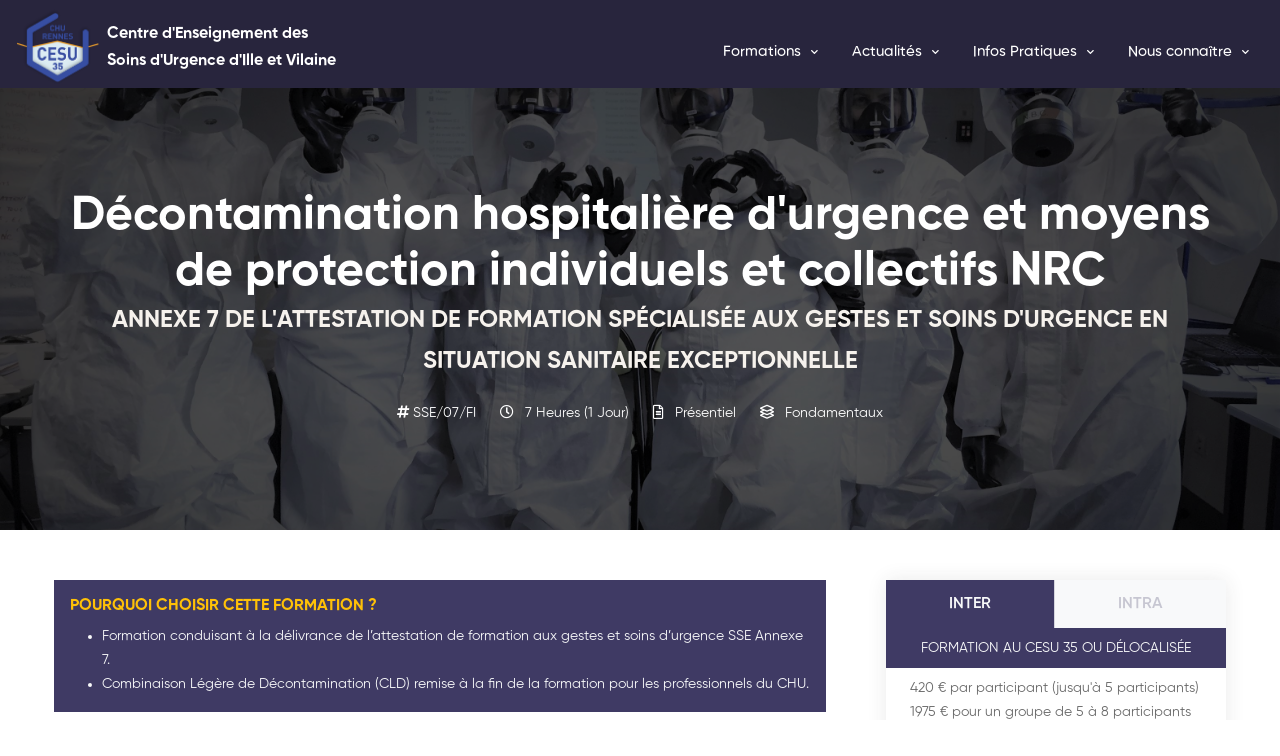

--- FILE ---
content_type: text/html; charset=UTF-8
request_url: https://cesu35.fr/formations/decontamination-hospitaliere-durgence-et-moyens-de-protection-individuels-et-collectifs-nrc
body_size: 8466
content:
<!DOCTYPE html>
<html lang="en" class="no-js" >
    <head>
        <meta charset="UTF-8">
        <meta http-equiv="X-UA-Compatible" content="IE=edge">
        <meta name="viewport" content="width=device-width, initial-scale=1, shrink-to-fit=no" />
        <meta name="description" content="Centre d'Enseignement des Soins d'Urgence d'Ille et Vilaine - CHU de Rennes">
        <meta name="author" content="Luc BAUDELOT">

        <title>Décontamination hospitalière d&#039;urgence et moyens de protection individuels et collectifs NRC | CESU 35</title>

        <link rel="apple-touch-icon" sizes="57x57" href="/apple-icon-57x57.png">
        <link rel="apple-touch-icon" sizes="60x60" href="/apple-icon-60x60.png">
        <link rel="apple-touch-icon" sizes="72x72" href="/apple-icon-72x72.png">
        <link rel="apple-touch-icon" sizes="76x76" href="/apple-icon-76x76.png">
        <link rel="apple-touch-icon" sizes="114x114" href="/apple-icon-114x114.png">
        <link rel="apple-touch-icon" sizes="120x120" href="/apple-icon-120x120.png">
        <link rel="apple-touch-icon" sizes="128x128" href="/apple-icon-128x128.png">
        <link rel="apple-touch-icon" sizes="144x144" href="/apple-icon-144x144.png">
        <link rel="apple-touch-icon" sizes="152x152" href="/apple-icon-152x152.png">
        <link rel="apple-touch-icon" sizes="180x180" href="/apple-icon-180x180.png">
        <link rel="icon" type="image/png" sizes="192x192"  href="/android-icon-192x192.png">
        <link rel="icon" type="image/png" sizes="32x32" href="/favicon-32x32.png">
        <link rel="icon" type="image/png" sizes="96x96" href="/favicon-96x96.png">
        <link rel="icon" type="image/png" sizes="16x16" href="/favicon-16x16.png">


        <meta name="msapplication-TileColor" content="#ffffff">
        <meta name="msapplication-TileImage" content="/ms-icon-144x144.png">
        <meta name="theme-color" content="#ffffff">

            <meta property="og:title" content="Décontamination hospitalière d&#039;urgence et moyens de protection individuels et collectifs NRC"/>
    <meta property="og:site_name" content="Cesu35.fr"/>
    <meta property="og:language" content="fr"/>
    <meta property="og:image" content="https://cesu35.fr/images/CESU35_logo_couleur.svg" />
    <meta name="twitter:author" content="@cesu35"/>
        <link rel="stylesheet" href="/build/frontend/app-public.css">

        <meta name="turbolinks-cache-control" content="no-cache" />
    </head>

    <body class=" template-color-10  user-no-premium ">

            <div id="page">
        
<header class="header-section section header-fluid-two  sticky-header navbar navbar-expand-lg bg-navy-blue pb-0">
    <div class="header-inner container bg-navy-blue pb-0">
        <a class="navbar-brand pb-0 pt-0" href="/">
                                    <img src="/images/CESU35_logo_couleur.svg" height="80"/>

            <span class="h6 d-inline-block align-middle text-white">Centre d'Enseignement des<br/>Soins d'Urgence d'Ille et Vilaine</span>
        </a>

        <button class="navbar-toggler" type="button" data-toggle="collapse" data-target="#navbarCollapse"
                aria-controls="navbarCollapse" aria-expanded="false" aria-label="Toggle navigation">
            <span class="navbar-toggler-icon"></span>
        </button>

        <div class="collapse navbar-collapse flex-column align-items-end" id="navbarCollapse">
            <!-- navbar1 -->
            <ul class="navbar-nav mb-lg-0">
            </ul>

            <!-- navbar2 -->
            <ul class="navbar-nav mt-2 mb-0">
                <nav class="site-main-menu">
    <ul>

        <li class="has-children position-static">
            <a href=""><span class="menu-text">Formations</span></a>
            <span class="menu-toggle"><i class="far fa-angle-down"></i></span>
            <ul class="mega-menu p-0">
                <div class="container p-0">
    <div class="d-flex justify-content-between">

        <!-- Domaines de formation -->
        <div class="p-3 flex-grow-1">
            <h5 class="p-1 text-start ">Nos domaines de formation </h5>
                <li class="item">
    <a class="p-1" href="/formations/domaines/gestes-soins-urgence">
        <span class="menu-text">Gestes et soins d&#039;urgence</span>
    </a>
</li>
    <li class="item">
    <a class="p-1" href="/formations/domaines/samu-smur">
        <span class="menu-text">Pré-hospitalier : SAMU et SMUR</span>
    </a>
</li>
    <li class="item">
    <a class="p-1" href="/formations/domaines/urgence-et-soins-non-programmes">
        <span class="menu-text">Services d&#039;urgence et soins non programmés</span>
    </a>
</li>
    <li class="item">
    <a class="p-1" href="/formations/domaines/situations-sanitaires-exceptionnelles">
        <span class="menu-text">Situations sanitaires exceptionnelles</span>
    </a>
</li>
    <li class="item">
    <a class="p-1" href="/formations/domaines/andragogie-et-formation">
        <span class="menu-text">Andragogie et formation</span>
    </a>
</li>

            <li class="item mt-3">
                <a class="p-1" href="/formations">
                    <span class="text-warning menu-text">Toutes nos formations</span>
                </a>
            </li>
        </div>

        <!-- Formation en avant -->
        <div class="flex-fill">
            





        </div>

        <!-- Liens généraux -->
        <div class="p-3 flex-fill bg-navy-blue-secondary">
            <li class="item">
                <a class="p-1" href="/formations">
                    <span class="text-danger  menu-text">Nos nouveautés 2026</span>
                </a>
            </li>

            <li class="mt-3 item">
                <a class="p-1" href="/page/formation-sur-mesure">
                    <span class="text-white menu-text">Formation sur mesure</span>
                </a>
            </li>
        </div>

    </div>
</div>

            </ul>
        </li>


        <li class="has-children position-static">
            <a href=""><span class="menu-text">Actualités</span></a>
            <span class="menu-toggle"><i class="far fa-angle-down"></i></span>
            <ul class="mega-menu p-0">
                <div class="container p-0">
    <div class="d-flex justify-content-between">

        <!-- Dernières actualités à la Une -->
        <div class="flex-fill">
                <div class="d-flex flex-row justify-content-between">
                    <div class="flex-fill align-self-stretch ">

                <div class="overflow-hidden text-white bg-navy-blue"
                     style="background-image: url('/medias/CESU2021_Header.png'); background-size: cover;">

                    <div class="d-flex flex-column h-100 m-5 text-white bg-warning">

                        <h5 class="p-3 mt-3 mb-4 lh-1 text-white text-start fw-bold">
                            <a href="/actualites/retour-sur-le-29eme-congres-des-cesu">
                                Retour sur le 29ème congrès des CESU
                            </a>
                        </h5>

                        <p class="p-3 text-white text-start">Le 24, 25 et 26 novembre 2021 s&#039;est tenu le 29ème congrès des CESU, à Bordeaux. La liberté pour enseigner, progresser et s&#039;élever était la thématique phare de ces 3 journées.&amp;nbsp;</p>

                        <a class="p-3 text-white text-end"
                           href="/actualites/retour-sur-le-29eme-congres-des-cesu">
                            <button type="button" class="btn btn-sm btn-light">
                                En savoir plus...
                            </button>
                        </a>

                    </div>

                </div>

            </div>
            </div>






        </div>


        <div class="p-3 flex-grow-1 bg-navy-blue-secondary">
            <!-- Catégories d'actualités -->
            
            <!-- Toutes les actualités -->
            <li class="item">
                <a class="p-1" href="/actualites/">
                    <span class="text-warning menu-text">Toutes nos actualités</span>
                </a>
            </li>
        </div>


                            </div>

</div>

            </ul>
        </li>

        <li class="has-children position-static">
            <a href="">
                <span class="menu-text">Infos Pratiques</span>
            </a>
            <span class="menu-toggle">
                    <i class="far fa-angle-down"></i>
                </span>
            <ul class="mega-menu p-0">
                <div class="container p-0">
    <div class="d-flex justify-content-between">

        <!-- 2 dernières actualités à la Une -->
        <div class="flex-fill">
                <div class="d-flex flex-row justify-content-between">
                    <div class="flex-fill align-self-stretch ">

                <div class="overflow-hidden text-white bg-navy-blue"
                     style="background-image: url('/medias/CESU2021_Header.png'); background-size: cover;">

                    <div class="d-flex flex-column h-100 m-5 text-white bg-warning">

                        <h5 class="p-3 mt-3 mb-4 lh-1 text-white text-start fw-bold">
                            <a href="/actualites/retour-sur-le-29eme-congres-des-cesu">
                                Retour sur le 29ème congrès des CESU
                            </a>
                        </h5>

                        <p class="p-3 text-white text-start">Le 24, 25 et 26 novembre 2021 s&#039;est tenu le 29ème congrès des CESU, à Bordeaux. La liberté pour enseigner, progresser et s&#039;élever était la thématique phare de ces 3 journées.&amp;nbsp;</p>

                        <a class="p-3 text-white text-end"
                           href="/actualites/retour-sur-le-29eme-congres-des-cesu">
                            <button type="button" class="btn btn-sm btn-light">
                                En savoir plus...
                            </button>
                        </a>

                    </div>

                </div>

            </div>
            </div>






        </div>

        <!-- Catégories d'actualités -->
        
        

        <!-- Liens généraux -->
        <div class="p-3 flex-fill bg-navy-blue-secondary">
            <li>
                <a href="/page/preparer-sa-formation">
                    <span class="menu-text text-white">Préparer sa formation</span>
                </a>
            </li>
            <li>
                <a href="/page/venir-au-cesu">
                    <span class="menu-text text-white">Venir au CESU</span>
                </a>
            </li>
            <li>
                <a href="/page/deroulement-de-formation">
                    <span class="menu-text text-white">Déroulement d'une formation</span>
                </a>
            </li>
            <li>
                <a href="/faq">
                    <span class="menu-text text-white">Questions fréquentes (FAQ)</span>
                </a>
            </li>
            <li>
                <a href="/page/conditions-generales-de-vente">
                    <span class="menu-text text-white">Conditions générales de vente</span>
                </a>
            </li>
        </div>
    </div>

</div>

            </ul>
        </li>

        <li class="has-children position-static">
            <a href="">
                <span class="menu-text">Nous connaître</span>
            </a>
            <span class="menu-toggle">
                    <i class="far fa-angle-down"></i>
                </span>
            <ul class="mega-menu p-0">
                <div class="container p-0">
    <div class="d-flex justify-content-between">

        <!-- 2 dernières actualités à la Une -->
        <div class="flex-fill">
                <div class="d-flex flex-row justify-content-between">
                    <div class="flex-fill align-self-stretch ">

                <div class="overflow-hidden text-white bg-navy-blue"
                     style="background-image: url('/medias/CESU2021_Header.png'); background-size: cover;">

                    <div class="d-flex flex-column h-100 m-5 text-white bg-warning">

                        <h5 class="p-3 mt-3 mb-4 lh-1 text-white text-start fw-bold">
                            <a href="/actualites/retour-sur-le-29eme-congres-des-cesu">
                                Retour sur le 29ème congrès des CESU
                            </a>
                        </h5>

                        <p class="p-3 text-white text-start">Le 24, 25 et 26 novembre 2021 s&#039;est tenu le 29ème congrès des CESU, à Bordeaux. La liberté pour enseigner, progresser et s&#039;élever était la thématique phare de ces 3 journées.&amp;nbsp;</p>

                        <a class="p-3 text-white text-end"
                           href="/actualites/retour-sur-le-29eme-congres-des-cesu">
                            <button type="button" class="btn btn-sm btn-light">
                                En savoir plus...
                            </button>
                        </a>

                    </div>

                </div>

            </div>
            </div>






        </div>

        <!-- Catégories d'actualités -->
        
        

        <!-- Liens généraux -->
        <div class="p-3 flex-fill bg-navy-blue-secondary">
            <li>
                <a href="/page/a-propos">
                    <span class="menu-text text-white">Le CESU 35</span>
                </a>
            </li>
            <li>
                <a href="/page/notre-approche">
                    <span class="menu-text text-white">Notre approche</span>
                </a>
            </li>
            <li>
                <a href="/page/nos-certifications">
                    <span class="menu-text text-white">Nos certifications et labels</span>
                </a>
            </li>
            <li>
                <a href="/page/nos-engagements">
                    <span class="menu-text text-white">Nos engagements</span>
                </a>
            </li>
            <li>
                <a href="/page/nos-resultats">
                    <span class="menu-text text-white">Nos résultats</span>
                </a>
            </li>
            <li>
                <a href="/page/nos-formateurs">
                    <span class="menu-text text-white">Nos formateurs</span>
                </a>
            </li>
            <li>
                <a href="/page/nos-partenaires">
                    <span class="menu-text text-white">Nos partenaires</span>
                </a>
            </li>
        </div>
    </div>

</div>

            </ul>
        </li>

    </ul>
</nav>
            </ul>
        </div>
    </div>
</header>







            
    <!-- Page Banner Section Start -->
    <div class="page-banner-section section overlay section-padding bg-navy-blue"
         data-bg-image="/medias/IMG_6572.jpg">
        <div class="container">
            <div class="row">
                <div class="col-12">
                    <div class="page-banner-title course-banner-title">
                        <h1 class="title">Décontamination hospitalière d&#039;urgence et moyens de protection individuels et collectifs NRC</h1>
                        <h2 class="subtitle h4 text-uppercase text-off-white">Annexe 7 de l&#039;attestation de formation spécialisée aux gestes et soins d&#039;urgence en situation sanitaire exceptionnelle</h2>

                    </div>

                    <div class="page-title-bar-meta">
                                                                                                                                                                        <div class="align-middle course-duration">
                            <span class="meta-label">
                                <i class="fas fa-hashtag"></i>
                            </span>
                            <span class="meta-value">SSE/07/FI</span>
                        </div>
                        <div class="align-middle course-duration">
                            <span class="meta-icon far fa-clock"></span>
                            <span class="meta-value">7 heures (1 jour)</span>
                        </div>

                                                <div class="align-middle course-lesson">
                            <span class="meta-icon far fa-file-alt"></span>
                            <span class="meta-value"> Présentiel </span>
                        </div>
                        
                                                <div class="align-middle course-students">
                            <span class="meta-icon far fa-layer-group"></span>
                            <span class="meta-value">Fondamentaux</span>
                        </div>
                                            </div>



                </div>
            </div>
        </div>
    </div>
    <!-- Page Banner Section End -->

    <!-- Course Details Section Start -->
    <div class="section mt-50 mb-5">
        <div class="container">
            <div class="row max-mb-n50">
                                                                                                                                <div class="col-lg-8 col-12 order-lg-1 max-mb-50">
                                            <div class="mb-3 bg-secondary p-3">
                            <h6 class="text-uppercase text-warning">Pourquoi choisir cette formation ?</h6>
                            <div class="text-light"><ul><li>Formation conduisant à la délivrance de l’attestation de formation aux gestes et soins d’urgence SSE Annexe 7.</li><li>Combinaison Légère de Décontamination (CLD) remise à la fin de la formation pour les professionnels du CHU.</li></ul></div>
                        </div>
                                        <!-- Course Details Wrapper Start -->
                    <div class="course-details-wrapper">
                        <div class="course-nav-tab">
                            <ul class="nav mb-4">
                                <li><a class="fs-6 lh-1 active" data-bs-toggle="tab" href="#overview">Résumé</a></li>
                                <li><a class="fs-6 lh-1" data-bs-toggle="tab" href="#curriculum">En détail</a></li>
                                <li><a class="fs-6 lh-1" data-bs-toggle="tab" href="#sessions">Prochaines sessions</a></li>                                <li><a class="fs-6 lh-1" data-bs-toggle="tab" href="#instructor">Formateurs</a></li>                                                            </ul>
                        </div>
                        <div class="tab-content">
                            <div id="overview" class="tab-pane fade show active">
                                <div class="course-overview">
                                                                            <div class="mb-3 bg-light p-3">
                                            <h6 class="text-uppercase text-secondary" >Objectifs</h6>
                                            <ul><li>Assurer l’accueil et la prise en charge de victimes potentiellement contaminées pour lesquelles il est nécessaire de revêtir un équipement de protection individuelle ;</li><li>Caractériser les risques d’intoxication liés aux contaminations NRC pour les victimes et les personnels ;</li><li>Mettre en œuvre les procédures de décontamination d’urgence ;</li><li>Identifier et maîtriser l’utilisation des équipements de protection individuels et collectifs en fonction des différents risques et des capacités de décontamination de l’établissement de santé</li><li>Eviter les transferts de contamination NRC (zonage, marche en avant, traçabilité, etc.) tout en délivrant les soins médicaux appropriés</li><li>Connaître les contraintes logistiques et physiologiques liées au port des différents types de tenues de protection ou de tenues NRBCE adaptées aux risques</li></ul>
                                        </div>
                                                                                                                <div class="mb-3 bg-light p-3">
                                            <h6 class="text-uppercase text-secondary" >Public</h6>
                                            <div>Professionnels de santé et personnels des établissements de santé chargés d’accueillir et/ou de prendre en charge des victimes potentiellement contaminées</div>
                                        </div>
                                                                                                                <div class="mb-3 bg-light p-3">
                                            <h6 class="text-uppercase text-secondary" >Prérequis</h6>
                                            <div>Etre titulaire du module SSE de l'AFGSU 1 ou AFGSU 2 en cours de validité</div>
                                        </div>
                                                                                                                <div class="mb-3 bg-light p-3">
                                            <h6 class="text-uppercase text-secondary" >Validation</h6>
                                            <div>Diplômes délivrés :</div><ul><li>Attestation spécialisée de formation aux gestes et soins en Situations Sanitaires Exceptionnelles : Décontamination hospitalière d’urgence et moyens de protection individuels et collectifs NRC.</li></ul>
                                        </div>
                                                                                                        </div>
                            </div>

                            <div id="curriculum" class="tab-pane fade">
                                <div class="course-curriculum">
                                                                            <div class="mb-3 bg-light p-3">
                                            <h6 class="text-uppercase text-secondary" >Modalités pédagogiques</h6>
                                            <ul><li>Techniques de pédagogie active rendant l’apprenant acteur de ses apprentissages.</li><li>Acquisition progressive de nouvelles compétences basées sur les logiques professionnelles, les références scientifiques et les textes réglementaires, l’expression de l’apprenant et la construction collective du savoir théorique et pratique</li></ul>
                                                                                            <div class="ps-5 pe-5 text-center">
                                                                                                            <span class="badge bg-secondary text-light fw-normal p-2 me-2 mt-2 text-uppercase text-center"
                                                              style="font-size: 12px;"
                                                        >Simulation
                                                            <style>
                                                                .tooltip-inner {
                                                                    max-width: 310px;
                                                                    padding: 10px 15px;
                                                                    color: #fff;
                                                                    text-align: left;
                                                                }
                                                            </style>
                                                                                                                    </span>
                                                                                                            <span class="badge bg-secondary text-light fw-normal p-2 me-2 mt-2 text-uppercase text-center"
                                                              style="font-size: 12px;"
                                                        >Etudes de cas
                                                            <style>
                                                                .tooltip-inner {
                                                                    max-width: 310px;
                                                                    padding: 10px 15px;
                                                                    color: #fff;
                                                                    text-align: left;
                                                                }
                                                            </style>
                                                                                                                    </span>
                                                                                                            <span class="badge bg-secondary text-light fw-normal p-2 me-2 mt-2 text-uppercase text-center"
                                                              style="font-size: 12px;"
                                                        >Travaux de groupe
                                                            <style>
                                                                .tooltip-inner {
                                                                    max-width: 310px;
                                                                    padding: 10px 15px;
                                                                    color: #fff;
                                                                    text-align: left;
                                                                }
                                                            </style>
                                                                                                                    </span>
                                                                                                            <span class="badge bg-secondary text-light fw-normal p-2 me-2 mt-2 text-uppercase text-center"
                                                              style="font-size: 12px;"
                                                        >Résolution de problèmes
                                                            <style>
                                                                .tooltip-inner {
                                                                    max-width: 310px;
                                                                    padding: 10px 15px;
                                                                    color: #fff;
                                                                    text-align: left;
                                                                }
                                                            </style>
                                                                                                                    </span>
                                                                                                            <span class="badge bg-secondary text-light fw-normal p-2 me-2 mt-2 text-uppercase text-center"
                                                              style="font-size: 12px;"
                                                        >Ateliers pratiques
                                                            <style>
                                                                .tooltip-inner {
                                                                    max-width: 310px;
                                                                    padding: 10px 15px;
                                                                    color: #fff;
                                                                    text-align: left;
                                                                }
                                                            </style>
                                                                                                                    </span>
                                                                                                    </div>
                                                                                    </div>
                                                                                                                <div class="mb-3 bg-light p-3">
                                            <h6 class="text-uppercase text-secondary">Programme de la formation</h6>
                                            <ul><li>Caractériser les risques liés au NRC (victimes, personnels)</li><li>Identifier les moyens de protection individuels et collectifs</li><li>S’habiller et se déshabiller en sécurité</li><li>Comprendre les règles pour éviter les transferts de contamination, repérer les différentes contraintes</li><li>Maîtriser la technique d’habillage à deux afin d’être opérationnel en toute sécurité</li><li>Maîtriser la technique de déshabillage à deux afin de ne pas se contaminer, respect des zones propres et sales</li><li>Comprendre le circuit des victimes et les potentiels impacts psychologiques</li></ul>
                                        </div>
                                                                                                                <div class="mb-3 bg-light p-3">
                                            <h6 class="text-uppercase text-secondary">Modalités d'évaluation</h6>
                                            <ul><li>Évaluation des connaissances lors du tour de table et tout au long de la formation</li><li>Les exercices pratiques permettent de mesurer l’intégration des connaissances et d’observer l’adaptation du comportement seul ou à plusieurs.</li><li>Évaluation des acquis post formation immédiats (atteinte des objectifs, sentiment d’efficacité personnelle)</li><li>Recueil de satisfaction des professionnels.</li></ul>
                                        </div>
                                                                        
                                </div>
                            </div>

                            <div id="sessions" class="tab-pane fade">
                                                                    <div class="max-mb-50">

        
    
                                                                        
        
    
                            
        
    
                                                                        
        
    
                                                                        
        
    
                                                                        
        
    
                                                                        
        
    
                                                                        
        
    
                                                                        
        
    
                                                                        
        
    
                                                                        
        
    
                                                                        
        
    
                                                                        
        
    
                                                                        
        
    </div>


                                                            </div>

                                                        <div id="instructor" class="tab-pane fade">
                                <div class="course-instructor">
                                                                            <div class="mb-3 bg-light p-3">
                                            <h6 class="text-uppercase text-secondary" >Intervenants</h6>
                                            <div>Professionnels des services d’urgences, réanimations et anesthésie, titulaires de l’habilitation à la formation aux situations sanitaires exceptionnelles et à jour de leur formation continue zonale et départementale.</div>
                                        </div>
                                    

                                </div>
                            </div>
                            
                            <div id="reviews" class="tab-pane fade">





                            </div>
                        </div>
                    </div>
                    <!-- Course Details Wrapper End -->
                </div>

                <div class="col-lg-4 col-12 order-lg-2 max-mb-50 sticky-top" id="sticky-sidebar">
                    <div class="sidebar-widget-wrapper pr-0 mb-50">
                        <div class="sidebar-widget">
                            <div class="sidebar-widget-content">
                                <div class="sidebar-entry-course-info p-0">

                                    <style lang="scss">
                                        .course-li {
                                            border-right: #8C89A250 solid 1px;
                                        }
                                        .course-li:last-child {
                                            border-right: none;
                                        }
                                        .course-tab {
                                            width: 100%;
                                            color: #8C89A275;
                                            font-weight: 600;

                                        }
                                        .course-tab:hover {
                                            color: #3F3A64;
                                        }

                                        .course-tab.active {
                                            background-color: #3F3A64;
                                            color: #F8F9FA;
                                        }
                                        .modality-info {
                                            width: 100%;
                                            background-color: #3F3A64;
                                            color: #F8F9FA;
                                            text-transform: uppercase;
                                            text-align: center;
                                        }
                                        .modality-precisions {
                                            border-bottom: 1px solid #eee;
                                        }
                                    </style>

                                    <div class="course-meta">
                                        <ul class="nav mb-0 d-flex flex-row bg-light">
                                                                                            <li class="text-center flex-fill course-li">
                                                    <a class="fs-6 lh-1 p-3 text-center text-uppercase course-tab active" data-bs-toggle="tab" href="#inter">INTER</a>
                                                </li>
                                                                                                                                    <li class="text-center flex-fill course-li">
                                                <a class="fs-6 lh-1 p-3 text-uppercase course-tab" data-bs-toggle="tab" href="#intra">INTRA</a>
                                            </li>
                                                                                                                                </ul>
                                        <div class="tab-content p-0 mb-4 d-flex flex-row">
                                            <div id="inter" class="tab-pane fade show active flex-fill">
                                                <div class="modality-info pe-4 ps-4 pt-2 pb-2">Formation au CESU 35 ou délocalisée</div>
                                                                                                    <div class="modality-precisions me-4 ms-4 pt-2 pb-3">
                                                        <div>420 € par participant (jusqu'à 5 participants)<br>1975 € pour un groupe de 5 à 8 participants</div>
                                                    </div>
                                                                                            </div>
                                            <div id="intra" class="tab-pane fade flex-fill">
                                                <div class="modality-info pe-4 ps-4 pt-2 pb-2">Formation pour votre établissement</div>
                                                                                                    <div class="modality-precisions me-4 ms-4 pt-2 pb-3">
                                                    <div>Tarifs et dates sur demande.</div>
                                                </div>
                                                                                            </div>
                                                                                    </div>
                                    </div>

                                    <div class="course-meta pe-4 ps-4 pb-4 ">
                                                                                    <div class="course-instructor pt-0 d-flex flex-column align-items-start">
                                                <span class="text-start mb-10 fw-light">
                                                    <i class="far fa-user-md pe-1"></i>
                                                    Référents scientifiques
                                                </span>
                                                <span class="meta-value text-start lh-sm"><div><strong>Dr. Sylvia GIESE<br></strong>Praticien hospitalier urgentiste SAMU-SMUR-Urgences<br>Référent médical du CESU 35</div></span>
                                            </div>
                                                                                                                            <div class="course-instructor  d-flex flex-column align-items-start">
                                                <span class="text-start mb-10 fw-light">
                                                    <i class="far fa-chalkboard-teacher pe-1"></i>
                                                    Référents andragogiques
                                                </span>
                                                <span class="meta-value text-start lh-sm"><div><strong>Samuel HAUBOIS<br></strong>Infirmier<br>Enseignant au CESU 35<br>Responsable pédagogique de la formation aux situations sanitaires exceptionnelles</div></span>
                                            </div>
                                                                                                                            <div class="course-instructor  d-flex flex-column align-items-start">
                                                <span class="text-start mb-10 fw-light">
                                                    <i class="fas fa-file-contract pe-1"></i>
                                                    Contact administratif
                                                </span>
                                                <span class="meta-value text-start lh-sm"><div><strong>Françoise THORAVAL<br></strong>Assistante formation<br>02.99.28.95.80<br><a href="mailto:cesu35@chu-rennes.fr">cesu35@chu-rennes.fr</a>&nbsp;</div></span>
                                            </div>
                                                                                                                            <div class="course-time  d-flex flex-column align-items-start">
                                                <span class="text-start mb-10 fw-light">
                                                    <i class="fab fa-accessible-icon pe-1"></i>
                                                    Accessibilité de la formation
                                                </span>
                                                <span class="meta-value text-start lh-sm"><div>Notre centre de formation est accessible aux personnes en situation de handicap.<br>Contactez-nous pour organiser votre venue dans les meilleures conditions et nous assurer que les moyens de formation seront adaptés à vos besoins spécifiques.<br><br>&nbsp;<strong>Cette formation nécessite l'aptitude au port prolongé d'un masque isolant respiratoire.</strong>&nbsp;</div></span>
                                            </div>
                                                                                                                        <div class="course-time d-flex flex-column align-items-start">
                                                <span class="text-start mb-10 fw-light">
                                                    <i class="far fa-map-marker-alt pe-1"></i>
                                                    Lieu de la formation
                                                </span>
                                            <span class="meta-value text-start lh-sm"><div>La formation peut être réalisée au CESU 35, situé au CHU de Rennes ou au sein d’un établissement de santé.</div></span>
                                        </div>
                                                                                <div class="course-time pb-0">
                                                <span class="meta-label fw-light" style="font-size: 14px;">
                                                    <i class="far fa-calendar pe-1"></i>
                                                    Dernière mise à jour
                                                </span>
                                            <span class="meta-value" style="font-size: 14px;">14/10/2024</span>
                                        </div>
                                    </div>





                                </div>
                            </div>
                        </div>
                    </div>
                </div>

            </div>
        </div>
    </div>
    <!-- Course Details Section End -->

                    
                
                    
    
        <div class="pt-50 footer-section section bg-navy-blue">

    <div class="container">
        <div class="row">
            <div class="col-xl-6 col-md-6 max-mb-50">
                
    <div class="footer-widget light-color">
	<h4 class="footer-widget-title"><small>Centre d'Enseignement des Soins d'Urgence d'Ille et Vilaine</small></h4>
  	<div class="footer-widget-content d-flex flex-column">
		<div class="content">
                            			<p>Centre Hospitalier Universitaire de Rennes<br/>Site de Pontchaillou - Bâtiment des écoles<br/>2, rue Henri Le Guilloux<br/>35033 RENNES CEDEX 9</p>
						<p><strong>02 99 28 95 80</strong><br/>Accueil téléphonique du lundi au vendredi de 09h00 à 12h00</p>
		<p><a href="https://drive.cesu35.fr/s/agrement">Le CESU 35 est agréé par l'ARS Bretagne</a></p>
	  	</div>
	  <div class="footer-social-inline">
			  </div>
	  <div class="mt-5 content d-flex flex-row">
	  		<div class="col-12">
				<a href="https://pfps-churennes.bzh/wp-content/uploads/2024/12/pfps-certificat-qualiopi-2024.pdf" target="_blank"><img class="mb-15" src="https://formationcontinue.chu-rennes.fr/fileadmin/_processed_/6/b/csm_LOGO-QUALIOPI-ACTION-DE-FORMATION-1_f6c519138a.png"/></a>
	  		</div>
	  	</div>
  </div>
</div>


            </div>
            <div class="col-xl-3 col-md-2 col-sm-7 max-mb-50">
                <div class="footer-widget light-color">
                    
    <h4 class="footer-widget-title">A propos du CESU 35</h4>
                    <div class="footer-widget-content">
                        <ul class="column-1">
                            <li>
                                <a href="/page/a-propos">Notre centre de formation</a>
                            </li>
                            <li>
                                <a href="/page/nos-engagements">Nos engagements</a>
                            </li>
                            <li>
                                <a href="/page/nos-formateurs">Nos formateurs</a>
                            </li>
                            <li>
                                <a href="/page/recrutement">Recrutement</a>
                            </li>
						    <li>
                                <a href="https://formationcontinue.chu-rennes.fr/accueil-des-personnes-en-situation-de-handicap-2675.html">Prise en compte du handicap</a>
                            </li>
                            <li>
                                <a href="/page/venir-au-cesu">Accessibilité</a>
                            </li>
						<li>
						<!--a href="https://docs.google.com/file/d/18BigVfSVxlvTll_X0VYfn5grN3LUD9f3/view?usp=sharing" target="_blank">Bulletin d'inscription</a-->
						<a href="https://drive.cesu35.fr/s/kYRZb3yA84wXjZJ" target="_blank">Bulletin d'inscription</a>
						</li>
                                                    </ul>
                    </div>


                </div>
            </div>
            <div class="col-xl-3 col-md-3 col-sm-5 col-12 max-mb-50">
                <div class="footer-widget light-color">
                    
    <h4 class="footer-widget-title">Aides</h4>
                    <div class="footer-widget-content">
                        <ul class="column-1">
                            <li>
                                <a href="/faq">Questions fréquentes (FAQ)</a>
                            </li>
                            <li>
                                <a href="https://formationcontinue.chu-rennes.fr/nous-contacter-1896.html" target="_blank">Nous contacter</a>
                            </li>
                                                                                                                                                                                                                                <li>
                                <a href="https://drive.cesu35.fr/s/site_cgv">Conditions générales de vente</a>
                            </li>
                            <li>
                                <a href="https://drive.cesu35.fr/s/site_ri">Règlement intérieur</a>
                            </li>
                                                                                    							<li>
                                <a href="https://enquete.cesu35.fr/139144" target="_blank">Autoévaluation des formateurs</a>
                            </li>
                        </ul>


                </div>
            </div>
        </div>
    </div>

    <div class="row">
        <div class="col">
            
    <p class="mt-30 mb-30 text-center text-white text-uppercase">
  <img class="mb-15" height=75px; src="/images/CHU_logo_blanc.png"/>
  <br/>SOINS &bull; ENSEIGNEMENT &bull; RECHERCHE &bull; INNOVATION
</p>
<p class="copyright">
  Le <a class="text-uppercase" href="/">Centre d'Enseignement des Soins d'Urgence d'Ille et Vilaine</a> est un organisme de formation professionnelle du <a href="https://www.chu-rennes.fr" target="_blank" class="text-uppercase">CHU de Rennes</a>. <br/>
  Retrouvez toutes les formations du CHU de Rennes sur le site de la <a href="https://form.chu-rennes.fr/" target="_blank">Direction de la Formation Continue</a>.
  <br/>
  <small>
    &copy; 2026, CESU 35 | SIRET : 263 500 076 00017 | N° Existence : 53 35 P 008 435 | N° ODPC : 2532 | N° Datadock : 0016533
  </small>
</p>
<ul class="copyright text-center list-inline">
  <li class="list-inline-item">
    <a href="/page/mentions-legales">
    	Mentions légales
    </a>
  </li>
  <li class="list-inline-item">
    <a href="/page/protection-des-donnees-personnelles">
      Protection des données personnelles
    </a>
  </li>
  <li class="list-inline-item">
    <a href="/page/gestion-des-cookies">
      Gestion des cookies
    </a>
  </li>
</ul>


        </div>
    </div>

</div>    </div>

            <script src="/build/frontend/runtime.js" defer></script><script src="/build/frontend/vendors-node_modules_bootstrap_dist_js_bootstrap_esm_js-node_modules_core-js_modules_es_array-6f420d.js" defer></script><script src="/build/frontend/app-public.js" defer></script>
    <script>
        // var tooltipTriggerList = [].slice.call(document.querySelectorAll('[data-bs-toggle="tooltip"]'))
        // var tooltipList = tooltipTriggerList.map(function (tooltipTriggerEl) {
        //     return new bootstrap.Tooltip(tooltipTriggerEl)
        // })
        // var popoverTriggerList = [].slice.call(document.querySelectorAll('[data-bs-toggle="popover"]'))
        // var popoverList = popoverTriggerList.map(function (popoverTriggerEl) {
        //     return new bootstrap.Popover(popoverTriggerEl)
        // })
    </script>


    </body>
</html>


--- FILE ---
content_type: application/javascript
request_url: https://cesu35.fr/build/frontend/app-public.js
body_size: 16495
content:
(self["webpackChunk"] = self["webpackChunk"] || []).push([["app-public"],{

/***/ "./assets/frontend/styles/app.scss":
/*!*****************************************!*\
  !*** ./assets/frontend/styles/app.scss ***!
  \*****************************************/
/***/ ((__unused_webpack_module, __webpack_exports__, __webpack_require__) => {

"use strict";
__webpack_require__.r(__webpack_exports__);
// extracted by mini-css-extract-plugin


/***/ }),

/***/ "./assets/frontend/app.js":
/*!********************************!*\
  !*** ./assets/frontend/app.js ***!
  \********************************/
/***/ ((__unused_webpack_module, __webpack_exports__, __webpack_require__) => {

"use strict";
__webpack_require__.r(__webpack_exports__);
/* harmony import */ var _styles_app_scss__WEBPACK_IMPORTED_MODULE_0__ = __webpack_require__(/*! ./styles/app.scss */ "./assets/frontend/styles/app.scss");
/* harmony import */ var _js_main__WEBPACK_IMPORTED_MODULE_1__ = __webpack_require__(/*! ./js/main */ "./assets/frontend/js/main.js");
/* harmony import */ var _js_main__WEBPACK_IMPORTED_MODULE_1___default = /*#__PURE__*/__webpack_require__.n(_js_main__WEBPACK_IMPORTED_MODULE_1__);
/* harmony import */ var bootstrap__WEBPACK_IMPORTED_MODULE_2__ = __webpack_require__(/*! bootstrap */ "./node_modules/bootstrap/dist/js/bootstrap.esm.js");
/*
 * Welcome to your app's main JavaScript file!
 *
 * We recommend including the built version of this JavaScript file
 * (and its CSS file) in your base layout (base.html.twig).
 */
// any CSS you import will output into a single css file (app.css in this case)






/***/ }),

/***/ "./assets/frontend/js/main.js":
/*!************************************!*\
  !*** ./assets/frontend/js/main.js ***!
  \************************************/
/***/ ((__unused_webpack_module, __unused_webpack_exports, __webpack_require__) => {

/* provided dependency */ var jQuery = __webpack_require__(/*! jquery */ "./node_modules/jquery/dist/jquery.js");
__webpack_require__(/*! core-js/modules/es.array.find.js */ "./node_modules/core-js/modules/es.array.find.js");

__webpack_require__(/*! core-js/modules/es.parse-float.js */ "./node_modules/core-js/modules/es.parse-float.js");

(function ($) {
  "use strict";
  /*--
      Commons Variables
  -----------------------------------*/

  var $window = $(window),
      $body = $('body');
  /*--
      Custom script to call Background
      Image & Color from html data attribute
  -----------------------------------*/

  $('[data-bg-image]').each(function () {
    var $this = $(this),
        $image = $this.data('bg-image');
    $this.css('background-image', 'url(' + $image + ')');
  });
  $('[data-bg-color]').each(function () {
    var $this = $(this),
        $color = $this.data('bg-color');
    $this.css('background-color', $color);
  });
  /*------------------------------
      Parallax Motion Animation 
  -------------------------------*/

  $('.scene').each(function () {
    new Parallax($(this)[0]);
  });
  /*--
      Header Sticky
  -----------------------------------*/

  $window.on('scroll', function () {
    if ($window.scrollTop() > 250) {
      $('.sticky-header').addClass('is-sticky');
    } else {
      $('.sticky-header').removeClass('is-sticky');
    }
  });
  /*--
      Off Canvas Function
  -----------------------------------*/

  $('.header-mobile-menu-toggle, .mobile-menu-close').on('click', '.toggle', function () {
    $body.toggleClass('mobile-menu-open');
  });
  $('.site-mobile-menu').on('click', '.menu-toggle', function (e) {
    e.preventDefault();
    var $this = $(this);

    if ($this.siblings('.sub-menu:visible, .mega-menu:visible').length) {
      $this.siblings('.sub-menu, .mega-menu').slideUp().parent().removeClass('open').find('.sub-menu, .mega-menu').slideUp().parent().removeClass('open');
    } else {
      $this.siblings('.sub-menu, .mega-menu').slideDown().parent().addClass('open').siblings().find('.sub-menu, .mega-menu').slideUp().parent().removeClass('open');
    }
  });
  $('.header-search-toggle').on('click', function (e) {
    e.preventDefault();
    $(this).siblings('.header-search-form, .header-search-form-2').slideToggle().parent().toggleClass('open');
  });
  $('.header-fs-search-toggle').on('click', function () {
    $('#fullscreen-search').addClass('open');
  });
  $('.fullscreen-search-close').on('click', '.toggle', function () {
    $('#fullscreen-search').removeClass('open');
  });
  $body.on('click', function (e) {
    if (!$(e.target).closest('.header-search').length && $window.width() < 768) {
      $('.header-search-form, .header-search-form-2').slideUp().parent().removeClass('open');
    }

    if (!$(e.target).closest('.site-main-mobile-menu-inner').length && !$(e.target).closest('.header-mobile-menu-toggle').length) {
      $body.removeClass('mobile-menu-open');
    }
  });
  $('.max-popup-close').on('click', function () {
    var $this = $(this),
        $popup = $this.closest('#max-popup'),
        $dialog = $this.parent('.max-popup-dialog');
    $popup.addClass('close');
    $dialog.removeClass('fadeInUp').addClass('fadeOutUp');
  });
  /* -----------------------------------
      Selectric Fake Select Plugin 
  -------------------------------------*/
  // $('.selectric').selectric({
  //     arrowButtonMarkup: '<span class="arrow"><i class="far fa-angle-down"></i></span>',
  //     disableOnMobile: false,
  // });
  // $('.sort-by').selectric({
  //     arrowButtonMarkup: '<span class="arrow"><i class="far fa-angle-down"></i></span>',
  //     labelBuilder: '<i class="far fa-align-left"></i> Sort By: <span>{text}</span>',
  //     disableOnMobile: false,
  // });

  /* ----------------------------
      AOS Scroll Animation 
  -------------------------------*/
  // AOS.init({
  //     offset: 80,
  //     duration: 1000,
  //     once: true,
  //     easing: 'ease',
  // });

  /*----------------------------------------
       SVG Inject With Vivus(After Inject) 
  ------------------------------------------*/
  // SVGInject(document.querySelectorAll("img.svgInject"), {
  //     makeIdsUnique: true,
  //     afterInject: function (img, svg) {
  //         new Vivus(svg, {
  //             duration: 80
  //         });
  //     }
  // });
  // /* Vivus On Hover */
  // $('[data-vivus-hover]').hover(function () {
  //     var svg = $(this).find('svg')[0];
  //     new Vivus(svg, {
  //         duration: 50
  //     });
  // })

  /*----------------------------
      Justified Gallery 
  ------------------------------*/
  // var $justifiedGallery = $('.justified-gallery');
  //
  // $justifiedGallery.imagesLoaded(function () {
  //     $justifiedGallery.justifiedGallery({
  //         rowHeight: 440,
  //         maxRowHeight: null,
  //         margins: 10,
  //         border: 0,
  //         lastRow: 'nojustify'
  //     });
  //
  // });

  /*-----------------------
      CounterUp JS 
  -------------------------*/
  // $('.counter').counterUp({
  //     time: 2000
  // });

  /*--------------------------------
      Swiper Slider Activation JS 
  ----------------------------------*/
  // Home 7 Slider
  // var intro7Slider = new Swiper('.intro7-slider', {
  //     loop: true,
  //     speed: 750,
  //     spaceBetween: 30,
  //     effect: 'fade',
  //     pagination: {
  //         el: '.home7-slider-pagination',
  //         clickable: true,
  //     }
  //     //autoplay: {},
  // });
  // Home 8 Slider
  // var intro8Slider = new Swiper('.intro8-slider', {
  //     loop: true,
  //     speed: 750,
  //     spaceBetween: 30,
  //     effect: 'fade',
  //     pagination: {
  //         el: '.home8-slider-pagination',
  //         clickable: true,
  //     },
  //     navigation: {
  //         nextEl: '.home8-slider-next',
  //         prevEl: '.home8-slider-prev',
  //     },
  //     //autoplay: {},
  // });
  //
  // // Home 11 Slider
  // var intro11Slider = new Swiper('.intro11-slider', {
  //     loop: true,
  //     speed: 750,
  //     spaceBetween: 30,
  //     effect: 'fade',
  //     navigation: {
  //         nextEl: '.home11-slider-next',
  //         prevEl: '.home11-slider-prev',
  //     },
  //     //autoplay: {},
  // });
  // Banner Slider
  // var bannerSlider = new Swiper('.banner-slider', {
  //     loop: true,
  //     speed: 750,
  //     spaceBetween: 30,
  //     effect: 'fade',
  //     navigation: {
  //         nextEl: '.banner-slider-next',
  //         prevEl: '.banner-slider-prev',
  //     },
  //     //autoplay: {},
  // });
  // Health Testimonial Slider
  // var testimonialSlider = new Swiper('.health-testimonial-slider', {
  //     loop: true,
  //     speed: 750,
  //     spaceBetween: 30,
  //     pagination: {
  //         el: '.swiper-pagination',
  //         type: 'bullets',
  //         clickable: true,
  //     }
  //     //autoplay: {},
  // });
  //
  // // Testimonial Slider
  // var testimonialSlider = new Swiper('.testimonial-slider', {
  //     watchSlidesVisibility: true,
  //     loop: true,
  //     spaceBetween: 50,
  //     slidesPerView: 2,
  //     autoHeight: true,
  //     pagination: {
  //         el: '.swiper-pagination',
  //         type: 'bullets',
  //         clickable: true,
  //     },
  //     breakpoints: {
  //         320: {
  //             slidesPerView: 1
  //         },
  //         992: {
  //             slidesPerView: 2
  //         }
  //     }
  // })
  // // Testimonial Slider Two
  // var testimonialSlider = new Swiper('.testimonial-slider-two', {
  //     slidesPerView: 1,
  //     slidesPerGroup: 1,
  //     centeredSlides: true,
  //     loop: true,
  //     speed: 1000,
  //     spaceBetween: 50,
  //     autoHeight: true,
  //     pagination: {
  //         el: '.swiper-pagination',
  //         type: 'bullets',
  //         clickable: true
  //     },
  //     breakpoints: {
  //         1499: {
  //             slidesPerView: 3
  //         },
  //
  //         991: {
  //             slidesPerView: 2
  //         },
  //
  //         767: {
  //             slidesPerView: 1
  //
  //         },
  //
  //         575: {
  //             slidesPerView: 1
  //         }
  //     }
  // });
  //
  // // Testimonial Slider Three
  // var testimonialSlider = new Swiper('.testimonial-slider-three', {
  //     slidesPerView: 1,
  //     slidesPerGroup: 1,
  //     loop: true,
  //     speed: 1000,
  //     autoHeight: true,
  //     spaceBetween: 30,
  //     navigation: {
  //         nextEl: '.swiper-button-next',
  //         prevEl: '.swiper-button-prev',
  //     },
  //     pagination: {
  //         el: '.swiper-pagination-t0',
  //         type: 'bullets',
  //         clickable: true
  //     },
  //     breakpoints: {
  //         1499: {
  //             slidesPerView: 1
  //         },
  //
  //         991: {
  //             slidesPerView: 1
  //         },
  //
  //         767: {
  //             slidesPerView: 1
  //
  //         },
  //
  //         575: {
  //             slidesPerView: 1
  //         }
  //     }
  // });
  //
  // // Testimonial Slider Vertical
  // var testimonialSlider = new Swiper('.testimonial-slider-vertical', {
  //     slidesPerView: 1,
  //     slidesPerGroup: 1,
  //     effect: 'coverflow',
  //     loop: true,
  //     speed: 1000,
  //     spaceBetween: 30,
  //     pagination: {
  //         el: '.swiper-pagination',
  //         type: 'bullets',
  //         clickable: true,
  //     },
  //     breakpoints: {
  //         1499: {
  //             slidesPerView: 1
  //         },
  //
  //         991: {
  //             slidesPerView: 1
  //         },
  //
  //         767: {
  //             slidesPerView: 1
  //
  //         },
  //
  //         575: {
  //             slidesPerView: 1
  //         }
  //     }
  // });
  //
  // // Home 5 Testimonial Slider
  // var testimonialSlider = new Swiper('.h5-testimonial-slider', {
  //     watchSlidesVisibility: true,
  //     loop: true,
  //     spaceBetween: 30,
  //     slidesPerView: 3,
  //     pagination: {
  //         el: '.swiper-pagination',
  //         type: 'bullets',
  //         clickable: true,
  //     },
  //     breakpoints: {
  //         1200: {
  //             slidesPerView: 3
  //         },
  //         992: {
  //             slidesPerView: 2
  //         },
  //         768: {
  //             slidesPerView: 2
  //         },
  //         576: {
  //             slidesPerView: 1
  //         },
  //         320: {
  //             slidesPerView: 1
  //         }
  //     }
  // })
  //
  //
  // // Home 8 Testimonial Slider
  // var testimonialSlider = new Swiper('.testimonial-slider-8', {
  //     watchSlidesVisibility: true,
  //     loop: true,
  //     spaceBetween: 30,
  //     slidesPerView: 1,
  //     pagination: {
  //         el: '.swiper-pagination',
  //         type: 'bullets',
  //         clickable: true,
  //     },
  // })
  //
  // // Testimonial Slider Three Item
  // var testimonialSlider = new Swiper('.testimonial-slider-three-item', {
  //     watchSlidesVisibility: true,
  //     loop: true,
  //     autoHeight: true,
  //     spaceBetween: 30,
  //     slidesPerView: 3,
  //     navigation: {
  //         nextEl: '.circle-slider-next',
  //         prevEl: '.circle-slider-prev',
  //     },
  //     breakpoints: {
  //         1200: {
  //             slidesPerView: 3
  //         },
  //         992: {
  //             slidesPerView: 2
  //         },
  //         768: {
  //             slidesPerView: 2
  //         },
  //         576: {
  //             slidesPerView: 1
  //         },
  //         320: {
  //             slidesPerView: 1
  //         }
  //     }
  // })
  //
  // // Motivation Testimonial Slider
  // var testimonialSlider = new Swiper('.motivation-testimonial-slider', {
  //     watchSlidesVisibility: true,
  //     loop: true,
  //     pagination: {
  //         el: '.swiper-pagination',
  //         type: 'fraction',
  //     },
  //     navigation: {
  //         nextEl: '.swiper-button-next',
  //         prevEl: '.swiper-button-prev',
  //     },
  // });
  //
  // // Brand Carousel Slider
  // var brandSlider = new Swiper('.brand-carousel', {
  //     watchSlidesVisibility: true,
  //     loop: true,
  //     spaceBetween: 30,
  //     slidesPerView: 6,
  //     breakpoints: {
  //         1200: {
  //             slidesPerView: 6
  //         },
  //         992: {
  //             slidesPerView: 5
  //         },
  //         768: {
  //             slidesPerView: 5
  //         },
  //         576: {
  //             slidesPerView: 4
  //         },
  //         320: {
  //             slidesPerView: 2
  //         }
  //     }
  // })
  // Courses Slider
  // var courseSlider = new Swiper('.courses-slider', {
  //     watchSlidesVisibility: true,
  //     loop: true,
  //     spaceBetween: 30,
  //     slidesPerView: 3,
  //     slidesPerGroup: 3,
  //     autoHeight: true,
  //     pagination: {
  //         el: '.swiper-pagination',
  //         type: 'bullets',
  //         clickable: true,
  //     },
  //     breakpoints: {
  //         1200: {
  //             slidesPerView: 3
  //         },
  //         992: {
  //             slidesPerView: 3
  //         },
  //         768: {
  //             slidesPerView: 2
  //         },
  //         576: {
  //             slidesPerView: 1
  //         },
  //         320: {
  //             slidesPerView: 1
  //         }
  //     }
  // })
  // // Speaker Slider
  // var speakerSlider = new Swiper('.speaker-slider', {
  //     watchSlidesVisibility: true,
  //     loop: false,
  //     spaceBetween: 30,
  //     slidesPerView: 5,
  //     breakpoints: {
  //         1200: {
  //             slidesPerView: 5
  //         },
  //         992: {
  //             slidesPerView: 4
  //         },
  //         768: {
  //             slidesPerView: 3
  //         },
  //         576: {
  //             slidesPerView: 2
  //         },
  //         320: {
  //             slidesPerView: 1
  //         }
  //     }
  // })
  //
  // // Event Slider
  // var eventSlider = new Swiper('.event-slider', {
  //     watchSlidesVisibility: true,
  //     loop: true,
  //     spaceBetween: 30,
  //     slidesPerView: 3,
  //     slidesPerGroup: 1,
  //     autoHeight: true,
  //     pagination: {
  //         el: '.swiper-pagination',
  //         type: 'bullets',
  //         clickable: true,
  //     },
  //     breakpoints: {
  //         1200: {
  //             slidesPerView: 3
  //         },
  //         992: {
  //             slidesPerView: 3
  //         },
  //         768: {
  //             slidesPerView: 2
  //         },
  //         576: {
  //             slidesPerView: 1
  //         },
  //         320: {
  //             slidesPerView: 1
  //         }
  //     }
  // })
  //
  // // Event Slider Four Item
  // var eventSlider = new Swiper('.event-slider-four-item', {
  //     watchSlidesVisibility: true,
  //     loop: true,
  //     spaceBetween: 30,
  //     slidesPerView: 4,
  //     slidesPerGroup: 1,
  //     autoHeight: true,
  //     pagination: {
  //         el: '.swiper-pagination',
  //         type: 'bullets',
  //         clickable: true,
  //     },
  //     breakpoints: {
  //         1200: {
  //             slidesPerView: 4
  //         },
  //         992: {
  //             slidesPerView: 3
  //         },
  //         768: {
  //             slidesPerView: 2
  //         },
  //         576: {
  //             slidesPerView: 1
  //         },
  //         320: {
  //             slidesPerView: 1
  //         }
  //     }
  // })
  //
  // // Service Slider
  // var serviceSlider = new Swiper('.service-slider', {
  //     watchSlidesVisibility: true,
  //     loop: true,
  //     spaceBetween: 30,
  //     slidesPerView: 3,
  //     slidesPerGroup: 1,
  //     autoHeight: true,
  //     pagination: {
  //         el: '.swiper-pagination',
  //         type: 'bullets',
  //         clickable: true,
  //     },
  //     breakpoints: {
  //         320: {
  //             slidesPerView: 1
  //         },
  //         768: {
  //             slidesPerView: 2
  //         },
  //         992: {
  //             slidesPerView: 2
  //         },
  //         1200: {
  //             slidesPerView: 3
  //         }
  //     }
  // })
  //
  // // Cooking About Slider
  // var cookingSlider = new Swiper('.cooking-about-slider', {
  //     watchSlidesVisibility: true,
  //     loop: true,
  //     spaceBetween: 30,
  //     slidesPerView: 1,
  //     slidesPerGroup: 1,
  //     pagination: {
  //         el: '.swiper-pagination',
  //         type: 'bullets',
  //         clickable: true,
  //     },
  // })

  /*--
      Isotpe
  -----------------------------------*/
  // var $isotopeGrid = $('.isotope-grid');
  // var $isotopeFilter = $('.isotope-filter');
  // $isotopeGrid.imagesLoaded(function () {
  //     $isotopeGrid.isotope({
  //         itemSelector: '.grid-item',
  //         masonry: {
  //             columnWidth: '.grid-sizer'
  //         }
  //     });
  //     AOS.refresh();
  // });
  // $isotopeFilter.on('click', 'button', function () {
  //     var $this = $(this),
  //         $filterValue = $this.attr('data-filter'),
  //         $targetIsotop = $this.parent().data('target');
  //     $this.addClass('active').siblings().removeClass('active');
  //     $($targetIsotop).isotope({
  //         filter: $filterValue
  //     });
  // });

  /*--
      ion Range Slider
  -----------------------------------*/
  // $(".price-range").ionRangeSlider({
  //     skin: "maxCoach",
  //     hide_min_max: true,
  //     type: 'double',
  //     prefix: "$",
  // });

  /*--
      Jarallax Active
  -----------------------------------*/
  // $('.jarallax').jarallax({
  //     speed: 0.2
  // });

  /*--
      Rellax Active
  -----------------------------------*/
  // var rellax = new Rellax('.rellax');

  /*------------------------
      Sticky Sidebar Active
  -------------------------*/
  // $('#sticky-sidebar').theiaStickySidebar({
  //     // Settings
  //     additionalMarginTop: 120
  // });

  /*----------------------------------- 
      Count Down Active 
  ----------------------------------*/
  // $('[data-countdown]:not(.pro-countdown-1,.pro-countdown-2)').each(function () {
  //     var $this = $(this), finalDate = $(this).data('countdown');
  //     $this.countdown(finalDate, function (event) {
  //         $this.html(event.strftime('<div class="single-countdown-box"><span>%D</span>Day</div><div class="single-countdown-box"><span>%H</span>Hours</div><div class="single-countdown-box"><span>%M</span>Mins</div><div class="single-countdown-box"><span>%S</span>Secs</div>'));
  //     });
  // });
  // $('[data-countdown].pro-countdown-1').each(function () {
  //     var $this = $(this), finalDate = $(this).data('countdown');
  //     $this.countdown(finalDate, function (event) {
  //         $this.html(event.strftime('<div class="single-countdown-box-1"><span>%D</span>Day</div><div class="single-countdown-box-1"><span>%H</span>Hours</div><div class="single-countdown-box-1"><span>%M</span>Mins</div><div class="single-countdown-box-1"><span>%S</span>Secs</div>'));
  //     });
  // });
  // $('[data-countdown].pro-countdown-2').each(function () {
  //     var $this = $(this), finalDate = $(this).data('countdown');
  //     $this.countdown(finalDate, function (event) {
  //         $this.html(event.strftime('<div class="countdown-item before-none"><span>%D</span></div><div class="countdown-item"><span>%H</span></div><div class="countdown-item"><span>%M</span></div><div class="countdown-item"><span>%S</span></div>'));
  //     });
  // });

  /*----- 
      Quantity
  --------------------------------*/

  $('.pro-qty').prepend('<button class="dec qtybtn">-</button>');
  $('.pro-qty').append('<button class="inc qtybtn">+</button>');
  $('.qtybtn').on('click', function () {
    var $button = $(this);
    var oldValue = $button.parent().find('input').val();

    if ($button.hasClass('inc')) {
      var newVal = parseFloat(oldValue) + 1;
    } else {
      // Don't allow decrementing below zero
      if (oldValue > 0) {
        var newVal = parseFloat(oldValue) - 1;
      } else {
        newVal = 0;
      }
    }

    $button.parent().find('input').val(newVal);
  });
  /*----- 
  Shipping Form Toggle
  --------------------------------*/

  $('[data-shipping]').on('click', function () {
    if ($('[data-shipping]:checked').length > 0) {
      $('#shipping-form').slideDown();
    } else {
      $('#shipping-form').slideUp();
    }
  });
  /*----- 
      Payment Method Select
  --------------------------------*/

  $('[name="payment-method"]').on('click', function () {
    var $value = $(this).attr('value');
    $('.single-method p').slideUp();
    $('[data-method="' + $value + '"]').slideDown();
  });
  /*----- 
      Animate Headline Active
  --------------------------------*/
  // $('.headline-active').animatedHeadline({
  //     animationType: 'rotate-2'
  // });

  /*--
      Magnific Popup
  -----------------------------------*/
  // $('.video-popup').magnificPopup({
  //     type: 'iframe'
  // });

  /*--
      Scroll Up
  -----------------------------------*/

  function scrollToTop() {
    var $scrollUp = $('#scroll-top'),
        $lastScrollTop = 0,
        $window = $(window);
    $window.on('scroll', function () {
      var st = $(this).scrollTop();

      if (st > $lastScrollTop) {
        $scrollUp.removeClass('show');
      } else {
        if ($window.scrollTop() > 200) {
          $scrollUp.addClass('show');
        } else {
          $scrollUp.removeClass('show');
        }
      }

      $lastScrollTop = st;
    });
    $scrollUp.on('click', function (evt) {
      $('html, body').animate({
        scrollTop: 0
      }, 600);
      evt.preventDefault();
    });
  }

  scrollToTop();
  /*-------------------------
      Ajax Contact Form 
  ---------------------------*/
  // $(function () {
  //
  //     // Get the form.
  //     var form = $('#contact-form');
  //
  //     // Get the messages div.
  //     var formMessages = $('.form-messege');
  //
  //     // Set up an event listener for the contact form.
  //     $(form).submit(function (e) {
  //         // Stop the browser from submitting the form.
  //         e.preventDefault();
  //
  //         // Serialize the form data.
  //         var formData = $(form).serialize();
  //
  //         // Submit the form using AJAX.
  //         $.ajax({
  //             type: 'POST',
  //             url: $(form).attr('action'),
  //             data: formData
  //         })
  //             .done(function (response) {
  //                 // Make sure that the formMessages div has the 'success' class.
  //                 $(formMessages).removeClass('error');
  //                 $(formMessages).addClass('success');
  //
  //                 // Set the message text.
  //                 $(formMessages).text(response);
  //
  //                 // Clear the form.
  //                 $('#contact-form input,#contact-form textarea').val('');
  //             })
  //             .fail(function (data) {
  //                 // Make sure that the formMessages div has the 'error' class.
  //                 $(formMessages).removeClass('success');
  //                 $(formMessages).addClass('error');
  //
  //                 // Set the message text.
  //                 if (data.responseText !== '') {
  //                     $(formMessages).text(data.responseText);
  //                 } else {
  //                     $(formMessages).text('Oops! An error occured and your message could not be sent.');
  //                 }
  //             });
  //     });
  //
  // });

  /*--
      On Load Function
  -----------------------------------*/

  $window.on('load', function () {});
  /*--
      Resize Function
  -----------------------------------*/

  $window.resize(function () {});
})(jQuery);

/***/ })

},
/******/ __webpack_require__ => { // webpackRuntimeModules
/******/ var __webpack_exec__ = (moduleId) => (__webpack_require__(__webpack_require__.s = moduleId))
/******/ __webpack_require__.O(0, ["vendors-node_modules_bootstrap_dist_js_bootstrap_esm_js-node_modules_core-js_modules_es_array-6f420d"], () => (__webpack_exec__("./assets/frontend/app.js")));
/******/ var __webpack_exports__ = __webpack_require__.O();
/******/ }
]);
//# sourceMappingURL=[data-uri]

--- FILE ---
content_type: image/svg+xml
request_url: https://cesu35.fr/images/CESU35_logo_couleur.svg
body_size: 61188
content:
<?xml version="1.0" encoding="UTF-8"?>
<svg xmlns="http://www.w3.org/2000/svg" xmlns:xlink="http://www.w3.org/1999/xlink" width="170.079pt" height="155.906pt" viewBox="0 0 170.079 155.906" version="1.1">
<defs>
<image id="image21" width="713" height="650" xlink:href="[data-uri]"/>
</defs>
<g id="surface1">
<use xlink:href="#image21" transform="matrix(0.24,0,0,0.24,0,0)"/>
</g>
</svg>
